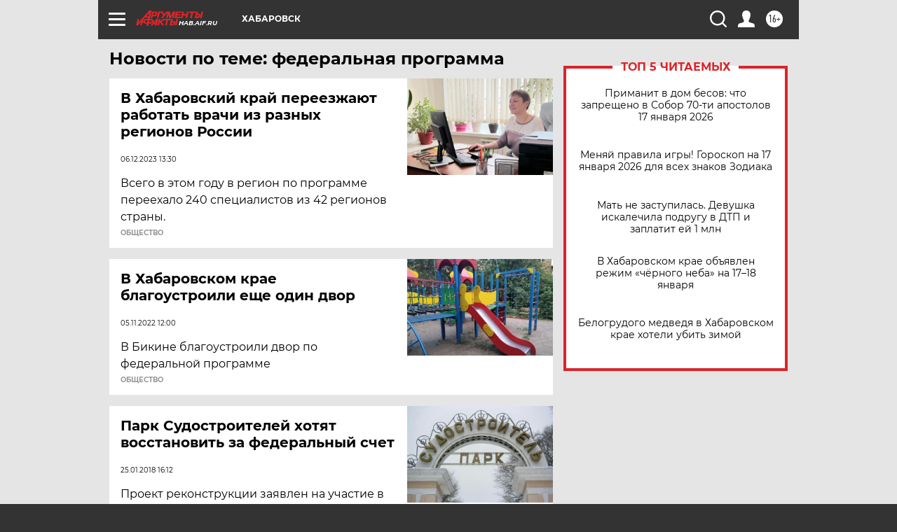

--- FILE ---
content_type: text/html
request_url: https://tns-counter.ru/nc01a**R%3Eundefined*aif_ru/ru/UTF-8/tmsec=aif_ru/178590473***
body_size: -72
content:
53237C6D696B462CX1768637996:53237C6D696B462CX1768637996